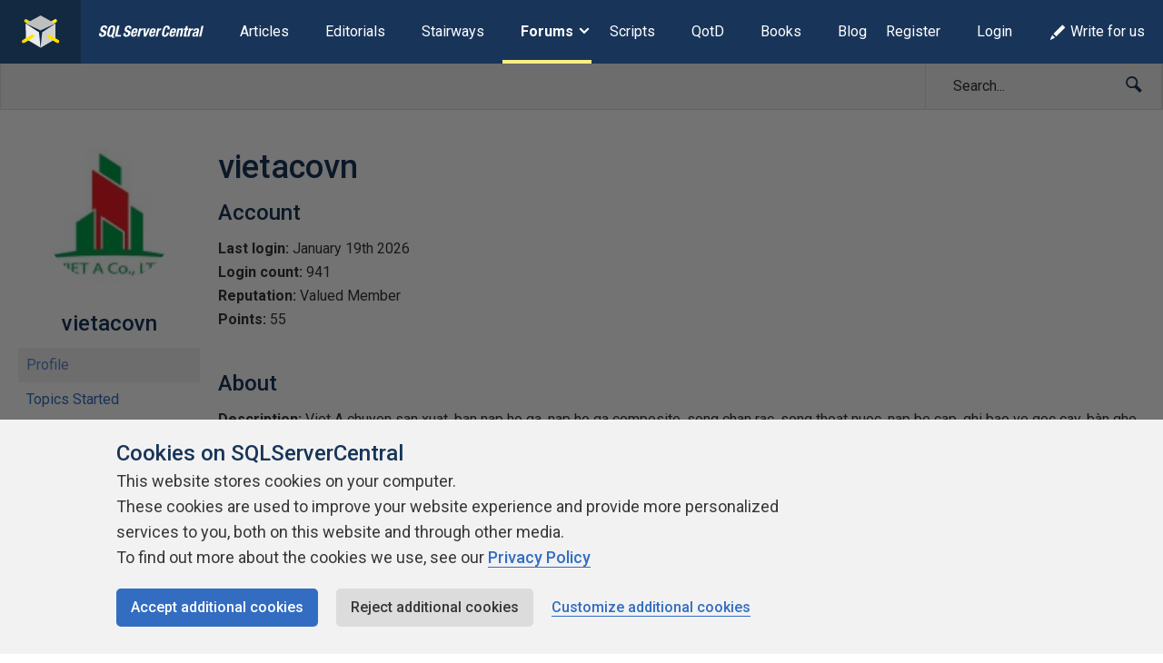

--- FILE ---
content_type: text/html; charset=UTF-8
request_url: https://www.sqlservercentral.com/forums/user/vietacovn
body_size: 17104
content:
<!DOCTYPE html><html lang="en-GB"><head> <meta charset="UTF-8"/> <meta name="viewport" content="width=device-width, initial-scale=1"> <meta http-equiv="X-UA-Compatible" content="IE=edge,chrome=1"> <meta name="ahrefs-site-verification" content="b21134b1225ebf149e1266990fcc7b2bb3d9812fb4c9cdb1db0e5b103b2be6d2"> <link rel="profile" href="http://gmpg.org/xfn/11"/> <link rel="shortcut icon" href="https://www.sqlservercentral.com/wp-content/uploads/2019/04/favicon.ico"> <link rel="pingback" href="https://www.sqlservercentral.com/xmlrpc.php"/> <title>vietacovn | SQLServerCentral</title> <style> .wp-media-buttons{display:none}</style> <meta name='robots' content='max-image-preview:large'><style>img:is([sizes="auto" i],[sizes^="auto," i]){contain-intrinsic-size:3000px 1500px}</style> <meta name="wp:id" content="0"> <!-- This site is optimized with the Yoast SEO plugin v11.6 - https://yoast.com/wordpress/plugins/seo/ --><meta property="og:locale" content="en_GB"><meta property="og:type" content="object"><meta property="og:title" content="vietacovn | SQLServerCentral"><meta property="og:site_name" content="SQLServerCentral"><meta name="twitter:card" content="summary_large_image"><meta name="twitter:title" content="vietacovn | SQLServerCentral"><meta name="twitter:site" content="@sqlservercentrl"><script type='application/ld+json' class='yoast-schema-graph yoast-schema-graph--main'>{"@context":"https://schema.org","@graph":[{"@type":"Organization","@id":"https://www.sqlservercentral.com/#organization","name":"SQLServerCentral","url":"https://www.sqlservercentral.com/","sameAs":["https://twitter.com/sqlservercentrl"],"logo":{"@type":"ImageObject","@id":"https://www.sqlservercentral.com/#logo","url":"https://www.sqlservercentral.com/wp-content/uploads/2019/05/ssc-logo.png","width":60,"height":53,"caption":"SQLServerCentral"},"image":{"@id":"https://www.sqlservercentral.com/#logo"}},{"@type":"WebSite","@id":"https://www.sqlservercentral.com/#website","url":"https://www.sqlservercentral.com/","name":"SQLServerCentral","publisher":{"@id":"https://www.sqlservercentral.com/#organization"},"potentialAction":{"@type":"SearchAction","target":"https://www.sqlservercentral.com/?s={search_term_string}","query-input":"required name=search_term_string"}},{"@type":"WebPage","@id":"#webpage","url":false,"inLanguage":"en-GB","name":"vietacovn | SQLServerCentral","isPartOf":{"@id":"https://www.sqlservercentral.com/#website"}}]}</script><!-- / Yoast SEO plugin. --><link rel='dns-prefetch' href='//cdn.rawgit.com'><link rel='dns-prefetch' href='//cdnjs.cloudflare.com'><link rel='dns-prefetch' href='//www.sqlservercentral.com'><link rel='dns-prefetch' href='//fonts.googleapis.com'><link rel="alternate" type="application/rss+xml" title="SQLServerCentral &raquo; Feed" href="https://www.sqlservercentral.com/feed"><link rel="alternate" type="application/rss+xml" title="SQLServerCentral &raquo; Comments Feed" href="https://www.sqlservercentral.com/comments/feed"><script type="text/javascript">/* <![CDATA[ */window._wpemojiSettings = {"baseUrl":"https:\/\/s.w.org\/images\/core\/emoji\/15.1.0\/72x72\/","ext":".png","svgUrl":"https:\/\/s.w.org\/images\/core\/emoji\/15.1.0\/svg\/","svgExt":".svg","source":{"concatemoji":"https:\/\/www.sqlservercentral.com\/wp-includes\/js\/wp-emoji-release.min.js?ver=6.8.1"}};/*! This file is auto-generated */!function(i,n){var o,s,e;function c(e){try{var t={supportTests:e,timestamp:(new Date).valueOf()};sessionStorage.setItem(o,JSON.stringify(t))}catch(e){}}function p(e,t,n){e.clearRect(0,0,e.canvas.width,e.canvas.height),e.fillText(t,0,0);var t=new Uint32Array(e.getImageData(0,0,e.canvas.width,e.canvas.height).data),r=(e.clearRect(0,0,e.canvas.width,e.canvas.height),e.fillText(n,0,0),new Uint32Array(e.getImageData(0,0,e.canvas.width,e.canvas.height).data));return t.every(function(e,t){return e===r[t]})}function u(e,t,n){switch(t){case"flag":return n(e,"\ud83c\udff3\ufe0f\u200d\u26a7\ufe0f","\ud83c\udff3\ufe0f\u200b\u26a7\ufe0f")?!1:!n(e,"\ud83c\uddfa\ud83c\uddf3","\ud83c\uddfa\u200b\ud83c\uddf3")&&!n(e,"\ud83c\udff4\udb40\udc67\udb40\udc62\udb40\udc65\udb40\udc6e\udb40\udc67\udb40\udc7f","\ud83c\udff4\u200b\udb40\udc67\u200b\udb40\udc62\u200b\udb40\udc65\u200b\udb40\udc6e\u200b\udb40\udc67\u200b\udb40\udc7f");case"emoji":return!n(e,"\ud83d\udc26\u200d\ud83d\udd25","\ud83d\udc26\u200b\ud83d\udd25")}return!1}function f(e,t,n){var r="undefined"!=typeof WorkerGlobalScope&&self instanceof WorkerGlobalScope?new OffscreenCanvas(300,150):i.createElement("canvas"),a=r.getContext("2d",{willReadFrequently:!0}),o=(a.textBaseline="top",a.font="600 32px Arial",{});return e.forEach(function(e){o[e]=t(a,e,n)}),o}function t(e){var t=i.createElement("script");t.src=e,t.defer=!0,i.head.appendChild(t)}"undefined"!=typeof Promise&&(o="wpEmojiSettingsSupports",s=["flag","emoji"],n.supports={everything:!0,everythingExceptFlag:!0},e=new Promise(function(e){i.addEventListener("DOMContentLoaded",e,{once:!0})}),new Promise(function(t){var n=function(){try{var e=JSON.parse(sessionStorage.getItem(o));if("object"==typeof e&&"number"==typeof e.timestamp&&(new Date).valueOf()<e.timestamp+604800&&"object"==typeof e.supportTests)return e.supportTests}catch(e){}return null}();if(!n){if("undefined"!=typeof Worker&&"undefined"!=typeof OffscreenCanvas&&"undefined"!=typeof URL&&URL.createObjectURL&&"undefined"!=typeof Blob)try{var e="postMessage("+f.toString()+"("+[JSON.stringify(s),u.toString(),p.toString()].join(",")+"));",r=new Blob([e],{type:"text/javascript"}),a=new Worker(URL.createObjectURL(r),{name:"wpTestEmojiSupports"});return void(a.onmessage=function(e){c(n=e.data),a.terminate(),t(n)})}catch(e){}c(n=f(s,u,p))}t(n)}).then(function(e){for(var t in e)n.supports[t]=e[t],n.supports.everything=n.supports.everything&&n.supports[t],"flag"!==t&&(n.supports.everythingExceptFlag=n.supports.everythingExceptFlag&&n.supports[t]);n.supports.everythingExceptFlag=n.supports.everythingExceptFlag&&!n.supports.flag,n.DOMReady=!1,n.readyCallback=function(){n.DOMReady=!0}}).then(function(){return e}).then(function(){var e;n.supports.everything||(n.readyCallback(),(e=n.source||{}).concatemoji?t(e.concatemoji):e.wpemoji&&e.twemoji&&(t(e.twemoji),t(e.wpemoji)))}))}((window,document),window._wpemojiSettings);/* ]]> */</script><!-- www.sqlservercentral.com is managing ads with Advanced Ads 2.0.13 – https://wpadvancedads.com/ --><script id="sqlse-ready">window.advanced_ads_ready=function(e,a){a=a||"complete";var d=function(e){return"interactive"===a?"loading"!==e:"complete"===e};d(document.readyState)?e():document.addEventListener("readystatechange",(function(a){d(a.target.readyState)&&e()}),{once:"interactive"===a})},window.advanced_ads_ready_queue=window.advanced_ads_ready_queue||[];</script><style id='wp-emoji-styles-inline-css' type='text/css'>img.wp-smiley,img.emoji{display:inline !important;border:none !important;box-shadow:none !important;height:1em !important;width:1em !important;margin:0 0.07em !important;vertical-align:-0.1em !important;background:none !important;padding:0 !important}</style><link rel="preload" as="style" onload="this.onload=null;this.rel='stylesheet'" id='wp-block-library-css' href='https://www.sqlservercentral.com/wp-includes/css/dist/block-library/style.min.css?ver=6.8.1' type='text/css' media='all'><noscript><link rel='stylesheet' id='wp-block-library-css' href='https://www.sqlservercentral.com/wp-includes/css/dist/block-library/style.min.css?ver=6.8.1' type='text/css' media='all'></noscript><style id='classic-theme-styles-inline-css' type='text/css'>/*! This file is auto-generated */.wp-block-button__link{color:#fff;background-color:#32373c;border-radius:9999px;box-shadow:none;text-decoration:none;padding:calc(.667em + 2px) calc(1.333em + 2px);font-size:1.125em}.wp-block-file__button{background:#32373c;color:#fff;text-decoration:none}</style><style id='global-styles-inline-css' type='text/css'>:root{--wp--preset--aspect-ratio--square:1;--wp--preset--aspect-ratio--4-3:4/3;--wp--preset--aspect-ratio--3-4:3/4;--wp--preset--aspect-ratio--3-2:3/2;--wp--preset--aspect-ratio--2-3:2/3;--wp--preset--aspect-ratio--16-9:16/9;--wp--preset--aspect-ratio--9-16:9/16;--wp--preset--color--black:#000000;--wp--preset--color--cyan-bluish-gray:#abb8c3;--wp--preset--color--white:#ffffff;--wp--preset--color--pale-pink:#f78da7;--wp--preset--color--vivid-red:#cf2e2e;--wp--preset--color--luminous-vivid-orange:#ff6900;--wp--preset--color--luminous-vivid-amber:#fcb900;--wp--preset--color--light-green-cyan:#7bdcb5;--wp--preset--color--vivid-green-cyan:#00d084;--wp--preset--color--pale-cyan-blue:#8ed1fc;--wp--preset--color--vivid-cyan-blue:#0693e3;--wp--preset--color--vivid-purple:#9b51e0;--wp--preset--gradient--vivid-cyan-blue-to-vivid-purple:linear-gradient(135deg,rgba(6,147,227,1) 0%,rgb(155,81,224) 100%);--wp--preset--gradient--light-green-cyan-to-vivid-green-cyan:linear-gradient(135deg,rgb(122,220,180) 0%,rgb(0,208,130) 100%);--wp--preset--gradient--luminous-vivid-amber-to-luminous-vivid-orange:linear-gradient(135deg,rgba(252,185,0,1) 0%,rgba(255,105,0,1) 100%);--wp--preset--gradient--luminous-vivid-orange-to-vivid-red:linear-gradient(135deg,rgba(255,105,0,1) 0%,rgb(207,46,46) 100%);--wp--preset--gradient--very-light-gray-to-cyan-bluish-gray:linear-gradient(135deg,rgb(238,238,238) 0%,rgb(169,184,195) 100%);--wp--preset--gradient--cool-to-warm-spectrum:linear-gradient(135deg,rgb(74,234,220) 0%,rgb(151,120,209) 20%,rgb(207,42,186) 40%,rgb(238,44,130) 60%,rgb(251,105,98) 80%,rgb(254,248,76) 100%);--wp--preset--gradient--blush-light-purple:linear-gradient(135deg,rgb(255,206,236) 0%,rgb(152,150,240) 100%);--wp--preset--gradient--blush-bordeaux:linear-gradient(135deg,rgb(254,205,165) 0%,rgb(254,45,45) 50%,rgb(107,0,62) 100%);--wp--preset--gradient--luminous-dusk:linear-gradient(135deg,rgb(255,203,112) 0%,rgb(199,81,192) 50%,rgb(65,88,208) 100%);--wp--preset--gradient--pale-ocean:linear-gradient(135deg,rgb(255,245,203) 0%,rgb(182,227,212) 50%,rgb(51,167,181) 100%);--wp--preset--gradient--electric-grass:linear-gradient(135deg,rgb(202,248,128) 0%,rgb(113,206,126) 100%);--wp--preset--gradient--midnight:linear-gradient(135deg,rgb(2,3,129) 0%,rgb(40,116,252) 100%);--wp--preset--font-size--small:13px;--wp--preset--font-size--medium:20px;--wp--preset--font-size--large:36px;--wp--preset--font-size--x-large:42px;--wp--preset--spacing--20:0.44rem;--wp--preset--spacing--30:0.67rem;--wp--preset--spacing--40:1rem;--wp--preset--spacing--50:1.5rem;--wp--preset--spacing--60:2.25rem;--wp--preset--spacing--70:3.38rem;--wp--preset--spacing--80:5.06rem;--wp--preset--shadow--natural:6px 6px 9px rgba(0,0,0,0.2);--wp--preset--shadow--deep:12px 12px 50px rgba(0,0,0,0.4);--wp--preset--shadow--sharp:6px 6px 0px rgba(0,0,0,0.2);--wp--preset--shadow--outlined:6px 6px 0px -3px rgba(255,255,255,1),6px 6px rgba(0,0,0,1);--wp--preset--shadow--crisp:6px 6px 0px rgba(0,0,0,1)}:where(.is-layout-flex){gap:0.5em}:where(.is-layout-grid){gap:0.5em}body .is-layout-flex{display:flex}.is-layout-flex{flex-wrap:wrap;align-items:center}.is-layout-flex >:is(*,div){margin:0}body .is-layout-grid{display:grid}.is-layout-grid >:is(*,div){margin:0}:where(.wp-block-columns.is-layout-flex){gap:2em}:where(.wp-block-columns.is-layout-grid){gap:2em}:where(.wp-block-post-template.is-layout-flex){gap:1.25em}:where(.wp-block-post-template.is-layout-grid){gap:1.25em}.has-black-color{color:var(--wp--preset--color--black) !important}.has-cyan-bluish-gray-color{color:var(--wp--preset--color--cyan-bluish-gray) !important}.has-white-color{color:var(--wp--preset--color--white) !important}.has-pale-pink-color{color:var(--wp--preset--color--pale-pink) !important}.has-vivid-red-color{color:var(--wp--preset--color--vivid-red) !important}.has-luminous-vivid-orange-color{color:var(--wp--preset--color--luminous-vivid-orange) !important}.has-luminous-vivid-amber-color{color:var(--wp--preset--color--luminous-vivid-amber) !important}.has-light-green-cyan-color{color:var(--wp--preset--color--light-green-cyan) !important}.has-vivid-green-cyan-color{color:var(--wp--preset--color--vivid-green-cyan) !important}.has-pale-cyan-blue-color{color:var(--wp--preset--color--pale-cyan-blue) !important}.has-vivid-cyan-blue-color{color:var(--wp--preset--color--vivid-cyan-blue) !important}.has-vivid-purple-color{color:var(--wp--preset--color--vivid-purple) !important}.has-black-background-color{background-color:var(--wp--preset--color--black) !important}.has-cyan-bluish-gray-background-color{background-color:var(--wp--preset--color--cyan-bluish-gray) !important}.has-white-background-color{background-color:var(--wp--preset--color--white) !important}.has-pale-pink-background-color{background-color:var(--wp--preset--color--pale-pink) !important}.has-vivid-red-background-color{background-color:var(--wp--preset--color--vivid-red) !important}.has-luminous-vivid-orange-background-color{background-color:var(--wp--preset--color--luminous-vivid-orange) !important}.has-luminous-vivid-amber-background-color{background-color:var(--wp--preset--color--luminous-vivid-amber) !important}.has-light-green-cyan-background-color{background-color:var(--wp--preset--color--light-green-cyan) !important}.has-vivid-green-cyan-background-color{background-color:var(--wp--preset--color--vivid-green-cyan) !important}.has-pale-cyan-blue-background-color{background-color:var(--wp--preset--color--pale-cyan-blue) !important}.has-vivid-cyan-blue-background-color{background-color:var(--wp--preset--color--vivid-cyan-blue) !important}.has-vivid-purple-background-color{background-color:var(--wp--preset--color--vivid-purple) !important}.has-black-border-color{border-color:var(--wp--preset--color--black) !important}.has-cyan-bluish-gray-border-color{border-color:var(--wp--preset--color--cyan-bluish-gray) !important}.has-white-border-color{border-color:var(--wp--preset--color--white) !important}.has-pale-pink-border-color{border-color:var(--wp--preset--color--pale-pink) !important}.has-vivid-red-border-color{border-color:var(--wp--preset--color--vivid-red) !important}.has-luminous-vivid-orange-border-color{border-color:var(--wp--preset--color--luminous-vivid-orange) !important}.has-luminous-vivid-amber-border-color{border-color:var(--wp--preset--color--luminous-vivid-amber) !important}.has-light-green-cyan-border-color{border-color:var(--wp--preset--color--light-green-cyan) !important}.has-vivid-green-cyan-border-color{border-color:var(--wp--preset--color--vivid-green-cyan) !important}.has-pale-cyan-blue-border-color{border-color:var(--wp--preset--color--pale-cyan-blue) !important}.has-vivid-cyan-blue-border-color{border-color:var(--wp--preset--color--vivid-cyan-blue) !important}.has-vivid-purple-border-color{border-color:var(--wp--preset--color--vivid-purple) !important}.has-vivid-cyan-blue-to-vivid-purple-gradient-background{background:var(--wp--preset--gradient--vivid-cyan-blue-to-vivid-purple) !important}.has-light-green-cyan-to-vivid-green-cyan-gradient-background{background:var(--wp--preset--gradient--light-green-cyan-to-vivid-green-cyan) !important}.has-luminous-vivid-amber-to-luminous-vivid-orange-gradient-background{background:var(--wp--preset--gradient--luminous-vivid-amber-to-luminous-vivid-orange) !important}.has-luminous-vivid-orange-to-vivid-red-gradient-background{background:var(--wp--preset--gradient--luminous-vivid-orange-to-vivid-red) !important}.has-very-light-gray-to-cyan-bluish-gray-gradient-background{background:var(--wp--preset--gradient--very-light-gray-to-cyan-bluish-gray) !important}.has-cool-to-warm-spectrum-gradient-background{background:var(--wp--preset--gradient--cool-to-warm-spectrum) !important}.has-blush-light-purple-gradient-background{background:var(--wp--preset--gradient--blush-light-purple) !important}.has-blush-bordeaux-gradient-background{background:var(--wp--preset--gradient--blush-bordeaux) !important}.has-luminous-dusk-gradient-background{background:var(--wp--preset--gradient--luminous-dusk) !important}.has-pale-ocean-gradient-background{background:var(--wp--preset--gradient--pale-ocean) !important}.has-electric-grass-gradient-background{background:var(--wp--preset--gradient--electric-grass) !important}.has-midnight-gradient-background{background:var(--wp--preset--gradient--midnight) !important}.has-small-font-size{font-size:var(--wp--preset--font-size--small) !important}.has-medium-font-size{font-size:var(--wp--preset--font-size--medium) !important}.has-large-font-size{font-size:var(--wp--preset--font-size--large) !important}.has-x-large-font-size{font-size:var(--wp--preset--font-size--x-large) !important}:where(.wp-block-post-template.is-layout-flex){gap:1.25em}:where(.wp-block-post-template.is-layout-grid){gap:1.25em}:where(.wp-block-columns.is-layout-flex){gap:2em}:where(.wp-block-columns.is-layout-grid){gap:2em}:root:where(.wp-block-pullquote){font-size:1.5em;line-height:1.6}</style><link rel="preload" as="style" onload="this.onload=null;this.rel='stylesheet'" id='ssc-widgets-mini-teaser-css' href='https://www.sqlservercentral.com/wp-content/mu-plugins/ssc/ssc-widgets/css/mini-teaser.min.css?ver=2024-01-03' type='text/css' media='all'><noscript><link rel='stylesheet' id='ssc-widgets-mini-teaser-css' href='https://www.sqlservercentral.com/wp-content/mu-plugins/ssc/ssc-widgets/css/mini-teaser.min.css?ver=2024-01-03' type='text/css' media='all'></noscript><link rel="preload" as="style" onload="this.onload=null;this.rel='stylesheet'" id='ssc-bbp-css' href='https://www.sqlservercentral.com/wp-content/mu-plugins/ssc/ssc-bbp/css/ssc-bbp.min.css?ver=2024-01-03' type='text/css' media='all'><noscript><link rel='stylesheet' id='ssc-bbp-css' href='https://www.sqlservercentral.com/wp-content/mu-plugins/ssc/ssc-bbp/css/ssc-bbp.min.css?ver=2024-01-03' type='text/css' media='all'></noscript><link rel="preload" as="style" onload="this.onload=null;this.rel='stylesheet'" id='ssc-bbp-answer-css-css' href='https://www.sqlservercentral.com/wp-content/mu-plugins/ssc/ssc-bbp-answer/css/ssc-bbp-answer.min.css?ver=2024-01-03' type='text/css' media='all'><noscript><link rel='stylesheet' id='ssc-bbp-answer-css-css' href='https://www.sqlservercentral.com/wp-content/mu-plugins/ssc/ssc-bbp-answer/css/ssc-bbp-answer.min.css?ver=2024-01-03' type='text/css' media='all'></noscript><link rel="preload" as="style" onload="this.onload=null;this.rel='stylesheet'" id='ssc-briefcase-css' href='https://www.sqlservercentral.com/wp-content/mu-plugins/ssc/ssc-briefcase/css/ssc-briefcase.min.css?ver=2024-01-03' type='text/css' media='all'><noscript><link rel='stylesheet' id='ssc-briefcase-css' href='https://www.sqlservercentral.com/wp-content/mu-plugins/ssc/ssc-briefcase/css/ssc-briefcase.min.css?ver=2024-01-03' type='text/css' media='all'></noscript><link rel="preload" as="style" onload="this.onload=null;this.rel='stylesheet'" id='ssc-contributions-css' href='https://www.sqlservercentral.com/wp-content/mu-plugins/ssc/ssc-contributions/css/contributions.min.css?ver=2024-01-03' type='text/css' media='all'><noscript><link rel='stylesheet' id='ssc-contributions-css' href='https://www.sqlservercentral.com/wp-content/mu-plugins/ssc/ssc-contributions/css/contributions.min.css?ver=2024-01-03' type='text/css' media='all'></noscript><link rel="preload" as="style" onload="this.onload=null;this.rel='stylesheet'" id='ssc-leaderboard-css' href='https://www.sqlservercentral.com/wp-content/mu-plugins/ssc/ssc-leaderboard/css/leaderboard.min.css?ver=2024-01-03' type='text/css' media='all'><noscript><link rel='stylesheet' id='ssc-leaderboard-css' href='https://www.sqlservercentral.com/wp-content/mu-plugins/ssc/ssc-leaderboard/css/leaderboard.min.css?ver=2024-01-03' type='text/css' media='all'></noscript><link rel="preload" as="style" onload="this.onload=null;this.rel='stylesheet'" id='ssc-related-forum-topics-top-comments-css' href='https://www.sqlservercentral.com/wp-content/mu-plugins/ssc/ssc-related-forum-topics/css/top-comments.min.css?ver=2024-01-03' type='text/css' media='all'><noscript><link rel='stylesheet' id='ssc-related-forum-topics-top-comments-css' href='https://www.sqlservercentral.com/wp-content/mu-plugins/ssc/ssc-related-forum-topics/css/top-comments.min.css?ver=2024-01-03' type='text/css' media='all'></noscript><link rel="preload" as="style" onload="this.onload=null;this.rel='stylesheet'" id='ssc-social-css' href='https://www.sqlservercentral.com/wp-content/mu-plugins/ssc/ssc-social/css/icons.min.css?ver=2024-01-03' type='text/css' media='all'><noscript><link rel='stylesheet' id='ssc-social-css' href='https://www.sqlservercentral.com/wp-content/mu-plugins/ssc/ssc-social/css/icons.min.css?ver=2024-01-03' type='text/css' media='all'></noscript><link rel="preload" as="style" onload="this.onload=null;this.rel='stylesheet'" id='ssc-star-ratings-css' href='https://www.sqlservercentral.com/wp-content/mu-plugins/ssc/ssc-star-ratings/css/ssc-star-ratings.min.css?ver=2024-01-03' type='text/css' media='all'><noscript><link rel='stylesheet' id='ssc-star-ratings-css' href='https://www.sqlservercentral.com/wp-content/mu-plugins/ssc/ssc-star-ratings/css/ssc-star-ratings.min.css?ver=2024-01-03' type='text/css' media='all'></noscript><link rel="preload" as="style" onload="this.onload=null;this.rel='stylesheet'" id='ssc-syntax-highlighting-css' href='https://www.sqlservercentral.com/wp-content/mu-plugins/ssc/ssc-syntax-highlighting/css/syntax-highlighting.min.css?ver=2024-01-03' type='text/css' media='all'><noscript><link rel='stylesheet' id='ssc-syntax-highlighting-css' href='https://www.sqlservercentral.com/wp-content/mu-plugins/ssc/ssc-syntax-highlighting/css/syntax-highlighting.min.css?ver=2024-01-03' type='text/css' media='all'></noscript><link rel="preload" as="style" onload="this.onload=null;this.rel='stylesheet'" id='ssc-syntax-highlighting-legacy-css' href='https://www.sqlservercentral.com/wp-content/mu-plugins/ssc/ssc-syntax-highlighting/css/legacy.min.css?ver=2024-01-03' type='text/css' media='all'><noscript><link rel='stylesheet' id='ssc-syntax-highlighting-legacy-css' href='https://www.sqlservercentral.com/wp-content/mu-plugins/ssc/ssc-syntax-highlighting/css/legacy.min.css?ver=2024-01-03' type='text/css' media='all'></noscript><link rel="preload" as="style" onload="this.onload=null;this.rel='stylesheet'" id='ssc-user-achievements-css' href='https://www.sqlservercentral.com/wp-content/mu-plugins/ssc/ssc-user-achievements/css/ssc-user-achievements.min.css?ver=2024-01-03' type='text/css' media='all'><noscript><link rel='stylesheet' id='ssc-user-achievements-css' href='https://www.sqlservercentral.com/wp-content/mu-plugins/ssc/ssc-user-achievements/css/ssc-user-achievements.min.css?ver=2024-01-03' type='text/css' media='all'></noscript><link rel="preload" as="style" onload="this.onload=null;this.rel='stylesheet'" id='featherlight-css-css' href='https://cdnjs.cloudflare.com/ajax/libs/magnific-popup.js/1.1.0/magnific-popup.min.css?ver=6.8.1' type='text/css' media='all'><noscript><link rel='stylesheet' id='featherlight-css-css' href='https://cdnjs.cloudflare.com/ajax/libs/magnific-popup.js/1.1.0/magnific-popup.min.css?ver=6.8.1' type='text/css' media='all'></noscript><link rel="preload" as="style" onload="this.onload=null;this.rel='stylesheet'" id='ssc-lightbox-css-css' href='https://www.sqlservercentral.com/wp-content/mu-plugins/ssc/ssc-lightbox/css/ssc-lightbox.min.css?ver=6.8.1' type='text/css' media='all'><noscript><link rel='stylesheet' id='ssc-lightbox-css-css' href='https://www.sqlservercentral.com/wp-content/mu-plugins/ssc/ssc-lightbox/css/ssc-lightbox.min.css?ver=6.8.1' type='text/css' media='all'></noscript><link rel="preload" as="style" onload="this.onload=null;this.rel='stylesheet'" id='bbp-default-css' href='https://www.sqlservercentral.com/wp-content/plugins/bbpress/templates/default/css/bbpress.min.css?ver=2.6.12' type='text/css' media='all'><noscript><link rel='stylesheet' id='bbp-default-css' href='https://www.sqlservercentral.com/wp-content/plugins/bbpress/templates/default/css/bbpress.min.css?ver=2.6.12' type='text/css' media='all'></noscript><link rel='stylesheet' id='bbp-ssc-css' href='https://www.sqlservercentral.com/wp-content/themes/ssc-twentyeighteen/bbpress/bbpress.min.css?ver=2.6.12' type='text/css' media='all'><link rel="preload" as="style" onload="this.onload=null;this.rel='stylesheet'" id='gglcptch-css' href='https://www.sqlservercentral.com/wp-content/plugins/google-captcha/css/gglcptch.css?ver=1.39' type='text/css' media='all'><noscript><link rel='stylesheet' id='gglcptch-css' href='https://www.sqlservercentral.com/wp-content/plugins/google-captcha/css/gglcptch.css?ver=1.39' type='text/css' media='all'></noscript><link rel="preload" as="style" onload="this.onload=null;this.rel='stylesheet'" id='searchandfilter-css' href='https://www.sqlservercentral.com/wp-content/plugins/search-filter/style.css?ver=1' type='text/css' media='all'><noscript><link rel='stylesheet' id='searchandfilter-css' href='https://www.sqlservercentral.com/wp-content/plugins/search-filter/style.css?ver=1' type='text/css' media='all'></noscript><link rel="preload" as="style" onload="this.onload=null;this.rel='stylesheet'" id='ssc2018-googlefonts-css' href='//fonts.googleapis.com/css?family=Open+Sans%3A400%2C600&#038;ver=6.8.1' type='text/css' media='all'><noscript><link rel='stylesheet' id='ssc2018-googlefonts-css' href='//fonts.googleapis.com/css?family=Open+Sans%3A400%2C600&#038;ver=6.8.1' type='text/css' media='all'></noscript><link rel='stylesheet' id='ssc2018-stylesheet-css' href='https://www.sqlservercentral.com/wp-content/themes/ssc-twentyeighteen/css/style.css?ver=2024-01-03' type='text/css' media='all'><link rel="preload" as="style" onload="this.onload=null;this.rel='stylesheet'" id='d4p-bbtools-css' href='https://www.sqlservercentral.com/wp-content/plugins/gd-bbpress-tools/css/front.css?ver=2.0.2_b2202_free' type='text/css' media='all'><noscript><link rel='stylesheet' id='d4p-bbtools-css' href='https://www.sqlservercentral.com/wp-content/plugins/gd-bbpress-tools/css/front.css?ver=2.0.2_b2202_free' type='text/css' media='all'></noscript><link rel="preload" as="style" onload="this.onload=null;this.rel='stylesheet'" id='gdatt-attachments-css' href='https://www.sqlservercentral.com/wp-content/plugins/gd-bbpress-attachments/css/front.min.css?ver=4.8_b2700_free' type='text/css' media='all'><noscript><link rel='stylesheet' id='gdatt-attachments-css' href='https://www.sqlservercentral.com/wp-content/plugins/gd-bbpress-attachments/css/front.min.css?ver=4.8_b2700_free' type='text/css' media='all'></noscript><link rel="preload" as="style" onload="this.onload=null;this.rel='stylesheet'" id='simple-favorites-css' href='https://www.sqlservercentral.com/wp-content/plugins/favorites/assets/css/favorites.css?ver=2.3.6' type='text/css' media='all'><noscript><link rel='stylesheet' id='simple-favorites-css' href='https://www.sqlservercentral.com/wp-content/plugins/favorites/assets/css/favorites.css?ver=2.3.6' type='text/css' media='all'></noscript><link rel="preload" as="style" onload="this.onload=null;this.rel='stylesheet'" id='wp-user-avatar-css' href='https://www.sqlservercentral.com/wp-content/plugins/wp-user-avatar-pro/assets/css/wp-user-avatar.css?ver=4.1.8' type='text/css' media='all'><noscript><link rel='stylesheet' id='wp-user-avatar-css' href='https://www.sqlservercentral.com/wp-content/plugins/wp-user-avatar-pro/assets/css/wp-user-avatar.css?ver=4.1.8' type='text/css' media='all'></noscript><link rel="preload" as="style" onload="this.onload=null;this.rel='stylesheet'" id='jcrop-css' href='https://www.sqlservercentral.com/wp-includes/js/jcrop/jquery.Jcrop.min.css?ver=0.9.15' type='text/css' media='all'><noscript><link rel='stylesheet' id='jcrop-css' href='https://www.sqlservercentral.com/wp-includes/js/jcrop/jquery.Jcrop.min.css?ver=0.9.15' type='text/css' media='all'></noscript><script type="text/javascript" src="https://www.sqlservercentral.com/wp-includes/js/jquery/jquery.min.js?ver=3.7.1" id="jquery-core-js"></script><script type="text/javascript" src="https://www.sqlservercentral.com/wp-includes/js/jquery/jquery-migrate.min.js?ver=3.4.1" id="jquery-migrate-js"></script><script type="text/javascript" defer src="https://cdnjs.cloudflare.com/ajax/libs/magnific-popup.js/1.1.0/jquery.magnific-popup.min.js?ver=6.8.1" id="featherlight-js-js"></script><script type="text/javascript" defer src="https://www.sqlservercentral.com/wp-content/mu-plugins/ssc/ssc-lightbox/js/ssc-lightbox.min.js?ver=6.8.1" id="ssc-lightbox-js-js"></script><script type="text/javascript" id="favorites-js-extra">/* <![CDATA[ */var favorites_data = {"ajaxurl":"https:\/\/www.sqlservercentral.com\/wp-admin\/admin-ajax.php","nonce":"daaa8ff6ca","favorite":"Add to briefcase <i class=\"sf-icon-star-empty\"><\/i>","favorited":"Remove from briefcase <i class=\"sf-icon-star-full\"><\/i>","includecount":"","indicate_loading":"","loading_text":"Loading","loading_image":"","loading_image_active":"","loading_image_preload":"","cache_enabled":"1","button_options":{"button_type":"custom","custom_colors":false,"box_shadow":false,"include_count":false,"default":{"background_default":false,"border_default":false,"text_default":false,"icon_default":false,"count_default":false},"active":{"background_active":false,"border_active":false,"text_active":false,"icon_active":false,"count_active":false}},"authentication_modal_content":"<p>Please login to add favorites.<\/p><p><a href=\"#\" data-favorites-modal-close>Dismiss this notice<\/a><\/p>","authentication_redirect":"","dev_mode":"","logged_in":"","user_id":"0","authentication_redirect_url":"https:\/\/www.sqlservercentral.com\/wp-login.php"};/* ]]> */</script><script type="text/javascript" defer src="https://www.sqlservercentral.com/wp-content/plugins/favorites/assets/js/favorites.min.js?ver=2.3.6" id="favorites-js"></script><script type="text/javascript" src="https://www.sqlservercentral.com/wp-includes/js/jcrop/jquery.Jcrop.min.js?ver=0.9.15" id="jcrop-js"></script><script type="text/javascript" defer src="https://www.sqlservercentral.com/wp-content/plugins/wp-user-avatar-pro/assets/js/webcam.js?ver=4.1.8" id="wp-user-avatar-webcam-js"></script><script type="text/javascript" id="wp-user-avatar-imgloader-js-extra">/* <![CDATA[ */var wpua_imgloader_vars = {"url":"https:\/\/www.sqlservercentral.com\/wp-admin\/admin-ajax.php","WPUA_URL":"https:\/\/www.sqlservercentral.com\/wp-content\/plugins\/wp-user-avatar-pro\/","WPUA_MEDIA":"false","wpua_webcam":"true","wpua_string":{"file_type_error":"File Type is not valid.","file_type_error_description":"Valid File Type is jpeg, png and gif.","file_size_error":"File Size is too big","file_size_error_description":"File uploading limits:  Size 8.00 MB","no_image":"Oops! Seems you didn't select any image.","no_image_instruction":"It's easy. Click within dotted area.","upload_image":"Upload Image","media_uploader":"Media Uploader","drop_instruction":"Drop image here or click to upload.","control_instruction":"Select your image, crop and save it.","close":"Close","save":"Save Image","capture_image":"Capture Image","webcam_on":"Use Camera","mediamanager_on_title":"Media Manager is turned ON.","mediamanager_on_instruction":"Click within dotted area to choose image from media manager"},"restriction":{"strickly_resize":true,"max_file_size":"8388608","max_file_width":0,"max_file_height":0,"wp_user_avatar_thumbnail_w":false,"wp_user_avatar_thumbnail_h":false}};/* ]]> */</script><script type="text/javascript" defer src="https://www.sqlservercentral.com/wp-content/plugins/wp-user-avatar-pro/assets/js/wpua-imgloader.js?ver=4.1.8" id="wp-user-avatar-imgloader-js"></script><link rel="https://api.w.org/" href="https://www.sqlservercentral.com/wp-json/"><link rel="EditURI" type="application/rsd+xml" title="RSD" href="https://www.sqlservercentral.com/xmlrpc.php?rsd"><meta name="generator" content="WordPress 6.8.1"><meta name="projectnami:version" content="3.8.1"><link rel="canonical" href="https://www.sqlservercentral.com/forums/user/vietacovn"><meta name="robots" content="noindex, nofollow"><script type="text/javascript">/* <![CDATA[ */var gdbbPressToolsInit = {quote_method: "bbcode",quote_wrote: "wrote",bbpress_version: 26,wp_version: 68,wp_editor: 1            };/* ]]> */</script><style type="text/css">#wpadminbar .quicklinks #wp-admin-bar-tikemp_impresonate_user ul li .ab-item{height:auto}#wpadminbar .quicklinks #wp-admin-bar-tikemp_impresonate_user #tikemp_username{height:22px;font-size:13px !important;padding:2px;width:145px;border-radius:2px !important;float:left;box-sizing:border-box !important;line-height:10px}#tikemp_search{width:auto;box-sizing:border-box}#tikemp_search_submit{height:22px;padding:2px;line-height:1.1;font-size:13px !important;border:0 !important;float:right;background-color:#fff !important;border-radius:2px !important;width:74px;box-sizing:border-box;color:#000 !important}#tikemp_usearch_result{width:100%;max-height:320px;overflow-y:auto;margin-top:10px;float:left}#tikemp_usearch_form{width:226px}#tikemp_recent_users{width:100%;float:left}form#tikemp_usearch_form input[type="text"]{background-color:#fff !important}#tikemp_settings_wrap{width:100%;float:left;border-top:1px solid #ccc}#wpadminbar .quicklinks .menupop ul li a,#wpadminbar .quicklinks .menupop.hover ul li a{color:#b4b9be}</style><script>var tikemp_ajax_url = "https://www.sqlservercentral.com/wp-admin/admin-ajax.php";
</script><style>.avatar_overlays p{background:rgba(0,0,0,);color:}.wpuap_tooltip:hover .wpuap_tooltip_content{display:inline;position:absolute;color:;border:1px solid;background:}.avatar_container [class^=icon-],.avatar_container [class*=" icon-"]{color:!important}#ci-modal,.ci_controls{background-color:!important}</style></head><body class="bbp-user-page single singular bbpress bbp-no-js wp-theme-ssc-twentyeighteen aa-prefix-sqlse-" itemscope itemtype="https://schema.org/WebPage" ><div id="page" class="hfeed site"> <!-- HEADER --> <header class="site-header band header--primary"> <nav> <div class="header--primary__nav__inner"> <a href="https://www.sqlservercentral.com/" title="SQLServerCentral" rel="home" class="header--primary__app-logo-container"><img src="https://www.sqlservercentral.com/wp-content/themes/ssc-twentyeighteen/images/header/ssc-logo.svg?v=1669030349" alt="SQLServerCentral Logo"></a> <a href="https://www.sqlservercentral.com/" title="SQLServerCentral" rel="home" class="header--primary__app-name-container "><img src="https://www.sqlservercentral.com/wp-content/themes/ssc-twentyeighteen/images/header/ssc.svg" alt="SQLServerCentral Logo"></a> <ul class="js-dropdown hide-on-medium"> <li id="menu-item-7" class="menu-item menu-item-type-custom menu-item-object-custom menu-item-7"><a href="/articles">Articles</a></li><li id="menu-item-8" class="menu-item menu-item-type-custom menu-item-object-custom menu-item-8"><a href="/editorials">Editorials</a></li><li id="menu-item-9" class="menu-item menu-item-type-custom menu-item-object-custom menu-item-9"><a href="/stairways">Stairways</a></li><li id="menu-item-10" class="menu-item menu-item-type-custom menu-item-object-custom menu-item-has-children current-menu-item menu-item-10"><a href="/forums">Forums</a><ul class="sub-menu"><li id="menu-item-16" class="menu-item menu-item-type-custom menu-item-object-custom current-menu-item menu-item-16"><a href="/forums" title="Top level for all forums">Forums home</a></li><li id="menu-item-3052410" class="menu-item menu-item-type-custom menu-item-object-custom menu-item-3052410"><a href="/forums/view/topics-freshness" title="Threads listed in reverse order by the most recent reply">Active threads</a></li><li id="menu-item-18" class="menu-item menu-item-type-custom menu-item-object-custom menu-item-18"><a href="/forums/view/latest-topics" title="Threads listed in reverse order by the creation date">Latest topics</a></li><li id="menu-item-17" class="menu-item menu-item-type-custom menu-item-object-custom menu-item-17"><a href="/forums/view/popular" title="Most replies in the last 24 hours">Most popular</a></li><li id="menu-item-3644583" class="menu-item menu-item-type-custom menu-item-object-custom menu-item-3644583"><a href="/totalscores#leaderboard-forum">Leaderboard</a></li></ul></li><li id="menu-item-11" class="menu-item menu-item-type-custom menu-item-object-custom menu-item-11"><a href="/scripts">Scripts</a></li><li id="menu-item-12" class="menu-item menu-item-type-custom menu-item-object-custom menu-item-12"><a href="/questions">QotD</a></li><li id="menu-item-13" class="menu-item menu-item-type-custom menu-item-object-custom menu-item-13"><a href="/books">Books</a></li><li id="menu-item-15" class="menu-item menu-item-type-custom menu-item-object-custom menu-item-15"><a href="/blogs">Blogs</a></li> </ul> <span class="header--primary__site-tools"> <ul class="js-dropdown dropdown hide-on-small"> <li><a href="https://www.sqlservercentral.com/wp-login.php?action=register">Register</a></li> <li><a href="https://www.sqlservercentral.com/wp-login.php?redirect_to=https%3A%2F%2Fwww.sqlservercentral.com%2Fforums%2Fuser%2Fvietacovn">Login</a></li> </ul> <ul> <li class="hide-on-medium"><a href="/contributions"><span class="icon--edit"></span>Write for us</a></li> <li class="hide-on-max show-on-medium"><a href="/search" class="header--primary__icon icon--search" title="Search"></a></li> <li class="hide-on-max show-on-large"><a href="" class="header--primary__icon header--primary__menu-button">Menu</a></li> </ul> </span> </div> <ul class="header--primary__menu--mobile js-dropdown"> <li class="menu-item menu-item-type-custom menu-item-object-custom menu-item-7"><a href="/articles">Articles</a></li><li class="menu-item menu-item-type-custom menu-item-object-custom menu-item-8"><a href="/editorials">Editorials</a></li><li class="menu-item menu-item-type-custom menu-item-object-custom menu-item-9"><a href="/stairways">Stairways</a></li><li class="menu-item menu-item-type-custom menu-item-object-custom menu-item-has-children current-menu-item menu-item-10"><a href="/forums">Forums</a><ul class="sub-menu"><li class="menu-item menu-item-type-custom menu-item-object-custom current-menu-item menu-item-16"><a href="/forums" title="Top level for all forums">Forums home</a></li><li class="menu-item menu-item-type-custom menu-item-object-custom menu-item-3052410"><a href="/forums/view/topics-freshness" title="Threads listed in reverse order by the most recent reply">Active threads</a></li><li class="menu-item menu-item-type-custom menu-item-object-custom menu-item-18"><a href="/forums/view/latest-topics" title="Threads listed in reverse order by the creation date">Latest topics</a></li><li class="menu-item menu-item-type-custom menu-item-object-custom menu-item-17"><a href="/forums/view/popular" title="Most replies in the last 24 hours">Most popular</a></li><li class="menu-item menu-item-type-custom menu-item-object-custom menu-item-3644583"><a href="/totalscores#leaderboard-forum">Leaderboard</a></li></ul></li><li class="menu-item menu-item-type-custom menu-item-object-custom menu-item-11"><a href="/scripts">Scripts</a></li><li class="menu-item menu-item-type-custom menu-item-object-custom menu-item-12"><a href="/questions">QotD</a></li><li class="menu-item menu-item-type-custom menu-item-object-custom menu-item-13"><a href="/books">Books</a></li><li class="menu-item menu-item-type-custom menu-item-object-custom menu-item-15"><a href="/blogs">Blogs</a></li> <li class="menu-item"><a href="/contributions">Write for us</a></li> <li><a href="https://www.sqlservercentral.com/wp-login.php?action=register">Register</a></li> <li><a href="https://www.sqlservercentral.com/wp-login.php?redirect_to=https%3A%2F%2Fwww.sqlservercentral.com%2Fforums%2Fuser%2Fvietacovn">Login</a></li> </ul> </nav> </header> <!-- /HEADER --> <!-- SECONDARY NAV --> <nav class="background-color--grey--1 border-bottom border-color--grey--3 nav-secondary"> <div class="band__inner-container border-left border-right border-color--grey--3 padded--none"> <form class="search display--inline border-left border-right border-color--grey--3 padded-right--tight float-right" action="https://www.sqlservercentral.com/" method="get"> <input type="text" name="s" placeholder="Search..." value=""/> <input type="image" src="https://www.sqlservercentral.com/wp-content/themes/ssc-twentyeighteen/images/nav-secondary/search-icon.svg"/> </form> </div> </nav> <!-- /SECONDARY NAV --> <!-- template-parts/content-page.php --><div class="band"> <div class="band__inner-container padded--tight--small grid"> <div class="grid__col grid__col--span-12-of-12"> <div class="spaced-bottom"> <!-- Template: ssc/content-single-user.php --><div id="bbpress-forums"><div id="bbp-user-wrapper"><div id="bbp-single-user-details"><div id="bbp-user-avatar"><span class='vcard'><a class="url fn n" href="https://www.sqlservercentral.com/forums/user/vietacovn" title="vietacovn" rel="me"> <div class="ssc-avatar" data-size="150" data-avatar-url="https://secure.gravatar.com/avatar/cdbae845ffac469f27288365f526cac38f0e6b0fb982b2ea951d8cbcd9763153?s=96&#038;d=mm&#038;r=g" style="width: 150px; height: 150px; background-image: url(https://secure.gravatar.com/avatar/cdbae845ffac469f27288365f526cac38f0e6b0fb982b2ea951d8cbcd9763153?s=96&#038;d=mm&#038;r=g);"></div></a></span></div><!-- #author-avatar --> <h2 class="bbp-user-name" title="vietacovn">vietacovn</h2><div id="bbp-user-navigation"><ul><li class="current"><span class="vcard bbp-user-profile-link"><a class="url fn n" href="https://www.sqlservercentral.com/forums/user/vietacovn" title="vietacovn&#039;s Profile" rel="me">Profile</a></span></li><li class=""><span class='bbp-user-topics-created-link'><a href="https://www.sqlservercentral.com/forums/user/vietacovn/topics" title="vietacovn&#039;s Topics Started">Topics Started</a></span></li><li class=""><span class='bbp-user-replies-created-link'><a href="https://www.sqlservercentral.com/forums/user/vietacovn/replies" title="vietacovn&#039;s Replies Created">Replies Created</a></span></li><li><span class="ssc-leaderboard-link"><a href="/totalscores" title="Leaderboards">Leaderboards</a></span></li> </ul></div><!-- #bbp-user-navigation --></div><!-- #bbp-single-user-details --><div id="bbp-user-body"> <div id="bbp-user-profile" class="bbp-user-profile"> <h1 class="bbp-user-name" title="vietacovn">vietacovn</h1> <div class="profile-card"> <h2>Account</h2><ul class="spaced-bottom"><li><strong>Last login:</strong> January 19th 2026</li><li><strong>Login count:</strong> 941</li><li><strong>Reputation:</strong> Valued Member</li><li><strong>Points:</strong> 55</li></ul><h2>About</h2><ul class="spaced-bottom"><li><strong>Description:</strong> Viet A chuyen san xuat, ban nap ho ga, nap ho ga composite, song chan rac, song thoat nuoc, nap be cap, ghi bao ve goc cay, bàn ghe gang, xích du gang. <br>San pham chat luong cao, gia re, bao hanh dai<br>SÐT: 0948 229 955/ 0948 129 955<br>Website: https://vietaco.vn/<br>https://compositevieta.com/; https://gangducvieta.vn/<br>Maps: https://g.page/CompositeVieta; https://goo.gl/maps/LDfj6A3BXhaosfPy9;<br>https://sanxuatcomposite.net/; https://chanbangangduc.vn/</li><li><strong>Interests:</strong> Viet A chuyen san xuat, ban nap ho ga, nap ho ga composite, song chan rac, song thoat nuoc, nap be cap, ghi bao ve goc cay, bàn ghe gang, xích du gang. Web: https://vietaco.vn/; https://compositevieta.com/; https://gangducvieta.vn/ SÐT: 0948 229 955/ 0948 129 955 https://sanxuatcomposite.net/; https://chanbangangduc.vn/</li><li><strong>Skills:</strong> Viet A chuyen san xuat, ban nap ho ga, nap ho ga composite, song chan rac, song thoat nuoc, nap be cap, ghi bao ve goc cay, bàn ghe gang, xích du gang. Ðt: 0948 229 955 https://compositevieta.com/; https://gangducvieta.vn/ Maps: https://g.page/CompositeVieta</li><li><strong>Website:</strong> <a href="https://vietaco.vn/" target="_blank">https://vietaco.vn/</a></li></ul><h2>Social</h2><ul class="spaced-bottom"><li><strong>Facebook:</strong> <a href="https://www.facebook.com/gangducvieta" target="_blank">https://www.facebook.com/gangducvieta</a></li><li><strong>LinkedIn:</strong> <a href="https://www.linkedin.com/in/vietacovn/" target="_blank">https://www.linkedin.com/in/vietacovn/</a></li></ul><h2>Forum</h2><ul class="spaced-bottom"><li><strong>Forum role:</strong> Participant</li></ul> </div></div></div></div></div><!-- / Template: ssc/content-single-user.php --> </div> </div> </div></div><!-- FOOTER --><footer> <div class="band background-color--blue--8 color--white footer__menu"> <div class="band__inner-container padded-v--loose padded-h--tight grid flex"> <div class="grid__col grid__col--span-9-of-12 grid__col--span-12-of-12--medium flex flex-align--center"> <ul id="menu-footer-menu" class="list--horizontal spaced-bottom--none"><li id="menu-item-22" class="menu-item menu-item-type-post_type menu-item-object-page spaced-bottom--none spaced-right menu-item-22 spaced-bottom--none spaced-right--tight"><a href="https://www.sqlservercentral.com/about">About SQLServerCentral</a></li><li id="menu-item-3673197" class="menu-item menu-item-type-post_type menu-item-object-page spaced-bottom--none spaced-right menu-item-3673197 spaced-bottom--none spaced-right--tight"><a href="https://www.sqlservercentral.com/contact-us">Contact Us</a></li><li id="menu-item-24" class="menu-item menu-item-type-post_type menu-item-object-page spaced-bottom--none spaced-right menu-item-24 spaced-bottom--none spaced-right--tight"><a href="https://www.sqlservercentral.com/terms">Terms of Use</a></li><li id="menu-item-26" class="menu-item menu-item-type-post_type menu-item-object-page spaced-bottom--none spaced-right menu-item-26 spaced-bottom--none spaced-right--tight"><a href="https://www.sqlservercentral.com/privacy">Privacy Policy</a></li><li id="menu-item-28" class="menu-item menu-item-type-post_type menu-item-object-page spaced-bottom--none spaced-right menu-item-28 spaced-bottom--none spaced-right--tight"><a href="https://www.sqlservercentral.com/contribute">Contribute</a></li><li id="menu-item-30" class="menu-item menu-item-type-post_type menu-item-object-page spaced-bottom--none spaced-right menu-item-30 spaced-bottom--none spaced-right--tight"><a href="https://www.sqlservercentral.com/contributors">Contributors</a></li><li id="menu-item-3425913" class="menu-item menu-item-type-post_type menu-item-object-page spaced-bottom--none spaced-right menu-item-3425913 spaced-bottom--none spaced-right--tight"><a href="https://www.sqlservercentral.com/author">Authors</a></li><li id="menu-item-3426090" class="menu-item menu-item-type-post_type menu-item-object-page spaced-bottom--none spaced-right menu-item-3426090 spaced-bottom--none spaced-right--tight"><a href="https://www.sqlservercentral.com/newsletter-archive">Newsletters</a></li></ul> </div> <div class="grid__col grid__col--span-2-of-12 grid__col--push-1-of-12 grid__col--span-12-of-12--medium grid__col--push-0-of-12--medium flex flex-align--center flex-justify--end"> <a href="https://www.red-gate.com/" target="_blank" class="link-image"><img src="https://www.sqlservercentral.com/wp-content/themes/ssc-twentyeighteen/images/footer/redgate.svg" alt="Redgate logo"/></a> </div> </div> </div></footer><!-- / FOOTER --><script type="speculationrules">{"prefetch":[{"source":"document","where":{"and":[{"href_matches":"\/*"},{"not":{"href_matches":["\/wp-*.php","\/wp-admin\/*","\/wp-content\/uploads\/*","\/wp-content\/*","\/wp-content\/plugins\/*","\/wp-content\/themes\/ssc-twentyeighteen\/*","\/*\\?(.+)"]}},{"not":{"selector_matches":"a[rel~=\"nofollow\"]"}},{"not":{"selector_matches":".no-prefetch, .no-prefetch a"}}]},"eagerness":"conservative"}]}</script><script type="text/javascript" id="bbp-swap-no-js-body-class">document.body.className = document.body.className.replace( 'bbp-no-js', 'bbp-js' );</script><script type="text/javascript" id="BPT_menu">var BPT_init = function() {var items = document.querySelectorAll("#bbp-user-navigation li");var target = "undefined" !== typeof items[3] ? items[3] : (
"undefined" !== typeof items[items.length-1] ? items[items.length-1] : null
);if ( "undefined" !== typeof target ) {var list = document.querySelector('#bbp-user-navigation ul');var li = document.createElement("LI");li.innerHTML= '<li class="BPT-tab tab-followers"><span><a href="https://www.sqlservercentral.com/forums/user/vietacovn/followers/">Followers</a></span></li>';
var li = li.firstChild;list.insertBefore( li, target );} else {console.error("BPT Error: Could not find an item position for a profile element (%s)",'<li class="BPT-tab tab-followers"><span><a href="https://www.sqlservercentral.com/forums/user/vietacovn/followers/">Followers</a></span></li>');
}var target = "undefined" !== typeof items[3] ? items[3] : (
"undefined" !== typeof items[items.length-1] ? items[items.length-1] : null
);if ( "undefined" !== typeof target ) {var list = document.querySelector('#bbp-user-navigation ul');var li = document.createElement("LI");li.innerHTML= '<li class="BPT-tab tab-following"><span><a href="https://www.sqlservercentral.com/forums/user/vietacovn/following/">Following</a></span></li>';
var li = li.firstChild;list.insertBefore( li, target );} else {console.error("BPT Error: Could not find an item position for a profile element (%s)",'<li class="BPT-tab tab-following"><span><a href="https://www.sqlservercentral.com/forums/user/vietacovn/following/">Following</a></span></li>');
}};BPT_init();</script><script type="text/javascript" id="ssc-utilities-ajax-combined-js-extra">/* <![CDATA[ */var ssc_utilities_ajax_combined_data = {"ajax_url":"https:\/\/www.sqlservercentral.com\/wp-admin\/admin-ajax.php"};/* ]]> */</script><script type="text/javascript" defer src="https://www.sqlservercentral.com/wp-content/mu-plugins/ssc/ssc-utilities/js/ajax-combined.min.js?ver=2024-01-03" id="ssc-utilities-ajax-combined-js"></script><script type="text/javascript" defer src="https://www.sqlservercentral.com/wp-content/mu-plugins/ssc/ssc-bbp/js/ssc-bbp.min.js?ver=2024-01-03" id="ssc-bbp-js"></script><script type="text/javascript" defer src="https://www.sqlservercentral.com/wp-content/mu-plugins/ssc/ssc-bbp/js/ssc-gd-bbpress-front.min.js?ver=2024-01-03" id="ssc-gd-bbpress-front-js"></script><script type="text/javascript" id="ssc-bbp-answer-js-extra">/* <![CDATA[ */var ssc_bbp_answer_data = {"ajax_url":"https:\/\/www.sqlservercentral.com\/wp-admin\/admin-ajax.php"};/* ]]> */</script><script type="text/javascript" defer src="https://www.sqlservercentral.com/wp-content/mu-plugins/ssc/ssc-bbp-answer/js/ssc-bbp-answer.min.js?ver=2024-01-03" id="ssc-bbp-answer-js"></script><script type="text/javascript" id="ssc-bbp-block-js-extra">/* <![CDATA[ */var ssc_bbp_block_data = {"ajax_url":"https:\/\/www.sqlservercentral.com\/wp-admin\/admin-ajax.php"};/* ]]> */</script><script type="text/javascript" defer src="https://www.sqlservercentral.com/wp-content/mu-plugins/ssc/ssc-bbp-block/js/ssc-bbp-block.min.js?ver=2024-01-03" id="ssc-bbp-block-js"></script><script type="text/javascript" id="ssc-bbp-ban-user-js-extra">/* <![CDATA[ */var ssc_bbp_ban_user_data = {"ajax_url":"https:\/\/www.sqlservercentral.com\/wp-admin\/admin-ajax.php"};/* ]]> */</script><script type="text/javascript" defer src="https://www.sqlservercentral.com/wp-content/mu-plugins/ssc/ssc-bbp-ban-user/js/ssc-bbp-ban-user.min.js?ver=2024-01-03" id="ssc-bbp-ban-user-js"></script><script type="text/javascript" defer src="https://www.sqlservercentral.com/wp-content/mu-plugins/ssc/ssc-bbp-follow/js/ssc-bbp-follow.min.js?ver=2024-01-03" id="ssc-bbp-follow-js"></script><script type="text/javascript" id="ssc-bbp-like-js-extra">/* <![CDATA[ */var ssc_bbp_like_data = {"ajax_url":"https:\/\/www.sqlservercentral.com\/wp-admin\/admin-ajax.php"};/* ]]> */</script><script type="text/javascript" defer src="https://www.sqlservercentral.com/wp-content/mu-plugins/ssc/ssc-bbp-like/js/ssc-bbp-like.min.js?ver=2024-01-03" id="ssc-bbp-like-js"></script><script type="text/javascript" defer src="https://www.sqlservercentral.com/wp-content/mu-plugins/ssc/ssc-bbp-report/js/ssc-bbp-report.min.js?ver=2024-01-03" id="ssc-bbp-report-js"></script><script type="text/javascript" defer src="https://www.sqlservercentral.com/wp-content/mu-plugins/ssc/ssc-performance/js/ssc-lazy-load.min.js" id="ssc-lazy-load-js"></script><script type="text/javascript" id="ssc-related-forum-topics-top-comments-js-extra">/* <![CDATA[ */var ssc_related_forum_topics_top_comments_data = {"ajax_url":"https:\/\/www.sqlservercentral.com\/wp-admin\/admin-ajax.php","post_id":"0"};/* ]]> */</script><script type="text/javascript" defer src="https://www.sqlservercentral.com/wp-content/mu-plugins/ssc/ssc-related-forum-topics/js/top-comments.min.js?ver=2024-01-03" id="ssc-related-forum-topics-top-comments-js"></script><script type="text/javascript" id="ssc-star-ratings-interactive-js-extra">/* <![CDATA[ */var ssc_star_ratings_data = {"ajax_url":"https:\/\/www.sqlservercentral.com\/wp-admin\/admin-ajax.php"};/* ]]> */</script><script type="text/javascript" defer src="https://www.sqlservercentral.com/wp-content/mu-plugins/ssc/ssc-star-ratings/js/interactive.min.js?ver=2024-01-03" id="ssc-star-ratings-interactive-js"></script><script type="text/javascript" defer src="https://cdn.rawgit.com/google/code-prettify/master/loader/run_prettify.js?lang=sql&amp;lang=vb" id="ssc-syntax-highlighting-js"></script><script type="text/javascript" defer src="https://www.sqlservercentral.com/wp-content/mu-plugins/ssc/ssc-syntax-highlighting/inc/lexers/lang-mssql.js" id="ssc-syntax-highlighting-mssql-js"></script><script type="text/javascript" defer src="https://www.sqlservercentral.com/wp-content/mu-plugins/ssc/ssc-syntax-highlighting/inc/lexers/lang-vs.js" id="ssc-syntax-highlighting-vs-js"></script><script type="text/javascript" defer src="https://www.sqlservercentral.com/wp-content/mu-plugins/ssc/ssc-syntax-highlighting/inc/lexers/lang-powershell.js" id="ssc-syntax-highlighting-powershell-js"></script><script type="text/javascript" defer src="https://www.sqlservercentral.com/wp-content/mu-plugins/ssc/ssc-syntax-highlighting/inc/lexers/lang-r.js" id="ssc-syntax-highlighting-r-js"></script><script type="text/javascript" id="ssc-user-achievements-js-extra">/* <![CDATA[ */var ssc_user_achievements_data = {"ajax_url":"https:\/\/www.sqlservercentral.com\/wp-admin\/admin-ajax.php","is_user_logged_in":"false"};/* ]]> */</script><script type="text/javascript" defer src="https://www.sqlservercentral.com/wp-content/mu-plugins/ssc/ssc-user-achievements/js/ssc-user-achievements.min.js?ver=2024-01-03" id="ssc-user-achievements-js"></script><script type="text/javascript" id="ssc-visitor-counter-js-extra">/* <![CDATA[ */var ssc_visitor_counter_data = {"ajax_url":"https:\/\/www.sqlservercentral.com\/wp-admin\/admin-ajax.php","post_id":"0","is_singular":""};/* ]]> */</script><script type="text/javascript" defer src="https://www.sqlservercentral.com/wp-content/mu-plugins/ssc/ssc-visitor-counter/js/ssc-visitor-counter.min.js?ver=2024-01-03" id="ssc-visitor-counter-js"></script><script type="text/javascript" defer src="https://www.sqlservercentral.com/wp-content/plugins/bbpress/templates/default/js/editor.min.js?ver=2.6.12" id="bbpress-editor-js"></script><script type="text/javascript" defer src="https://www.sqlservercentral.com/wp-content/plugins/fast-user-switching/js/jquery.nicescroll.min.js?ver=1.1" id="tikemp_search_scroll-js"></script><script type="text/javascript" defer src="https://www.sqlservercentral.com/wp-content/plugins/fast-user-switching/js/script.js?ver=1.2" id="tikemp_script-js"></script><script type="text/javascript" id="ssc2018-script-js-extra">/* <![CDATA[ */var SSC2018 = {"templateUrl":"https:\/\/www.sqlservercentral.com\/wp-content\/themes\/ssc-twentyeighteen","googleAnalytics":{"trackingId":"G-QQKLT0M52F","crossDomainTrackingId":"G-X7VDRWRT4P"}};/* ]]> */</script><script type="text/javascript" defer src="https://www.sqlservercentral.com/wp-content/themes/ssc-twentyeighteen/js/sqlservercentral.min.js?ver=2024-01-03" id="ssc2018-script-js"></script><script type="text/javascript" id="gdatt-attachments-js-extra">/* <![CDATA[ */var gdbbPressAttachmentsInit = {"max_files":"10","are_you_sure":"This operation is not reversible. Are you sure?"};/* ]]> */</script><script type="text/javascript" defer src="https://www.sqlservercentral.com/wp-content/plugins/gd-bbpress-attachments/js/front.min.js?ver=4.8_b2700_free" id="gdatt-attachments-js"></script><script type="text/javascript" id="newsletter-js-extra">/* <![CDATA[ */var newsletter_data = {"action_url":"https:\/\/www.sqlservercentral.com\/wp-admin\/admin-ajax.php"};/* ]]> */</script><script type="text/javascript" defer src="https://www.sqlservercentral.com/wp-content/plugins/newsletter/main.js?ver=8.8.7" id="newsletter-js"></script><script type="text/javascript" defer src="https://www.sqlservercentral.com/wp-content/plugins/advanced-ads/admin/assets/js/advertisement.js?ver=2.0.13" id="advanced-ads-find-adblocker-js"></script><script>!function(){window.advanced_ads_ready_queue=window.advanced_ads_ready_queue||[],advanced_ads_ready_queue.push=window.advanced_ads_ready;for(var d=0,a=advanced_ads_ready_queue.length;d<a;d++)advanced_ads_ready(advanced_ads_ready_queue[d])}();</script></body></html>
<!--
Performance optimized by W3 Total Cache. Learn more: https://www.boldgrid.com/w3-total-cache/

Page Caching using Redis 

Served from: sqlservercentral.com @ 2026-01-21 08:50:14 by W3 Total Cache
-->